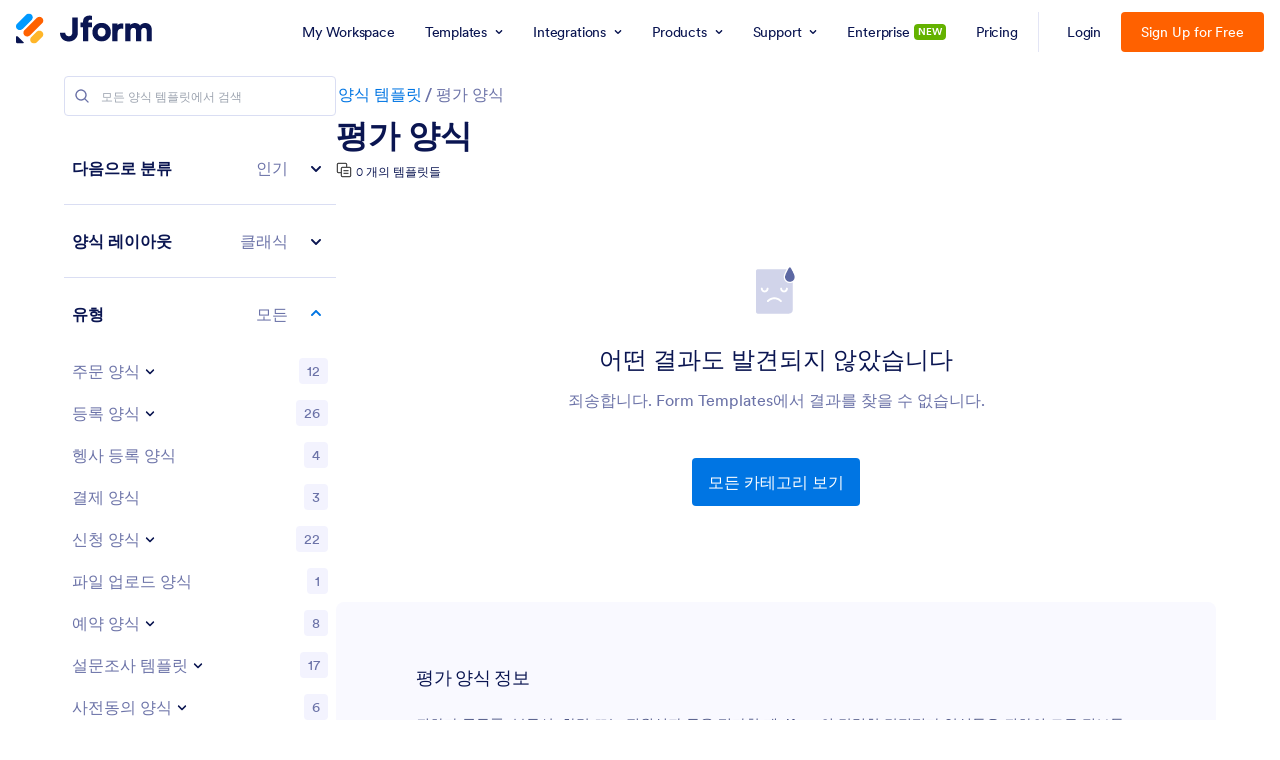

--- FILE ---
content_type: image/svg+xml
request_url: https://cdn.jotfor.ms/landings/assets/img/no-results.svg
body_size: 760
content:
<svg width="60" height="72" viewBox="0 0 60 72" fill="none" xmlns="http://www.w3.org/2000/svg">
<path d="M52.2 4.84961C53.8017 4.84961 55.1 6.14798 55.1 7.74961V65.0749C55.1 68.6496 53.65 71.5496 47.85 71.5496H2.9C1.29837 71.5496 0 70.2512 0 68.6496V7.74961C0 6.14798 1.29837 4.84961 2.9 4.84961H52.2ZM17.8234 54.1496C18.2358 54.1496 18.6286 53.974 18.9036 53.6667C21.1043 51.2062 24.2489 49.7999 27.55 49.7999C30.8511 49.7999 33.9957 51.2062 36.1963 53.6667C36.5404 54.0584 37.0682 54.2351 37.5786 54.1297C38.0892 54.0243 38.5037 53.6531 38.6647 53.1573C38.8256 52.6616 38.7082 52.1175 38.3568 51.7324C35.6061 48.6575 31.6757 46.9 27.55 46.9C23.4243 46.9 19.4939 48.6575 16.7431 51.7324C16.3617 52.1586 16.2664 52.7692 16.4997 53.2912C16.733 53.8133 17.2515 54.1496 17.8234 54.1496ZM46.4 32.3996C45.5992 32.3996 44.95 33.0487 44.95 33.8496C44.95 35.4512 43.6517 36.7496 42.05 36.7496C40.4483 36.7496 39.15 35.4512 39.15 33.8496C39.15 33.0487 38.5008 32.3996 37.7 32.3996C36.8992 32.3996 36.25 33.0487 36.25 33.8496C36.25 37.0529 38.8468 39.6496 42.05 39.6496C45.2532 39.6496 47.85 37.0529 47.85 33.8496C47.85 33.0487 47.2008 32.3996 46.4 32.3996ZM8.7 32.3996C7.89919 32.3996 7.25 33.0487 7.25 33.8496C7.25 37.0529 9.84675 39.6496 13.05 39.6496C16.2532 39.6496 18.85 37.0529 18.85 33.8496C18.85 33.0487 18.2008 32.3996 17.4 32.3996C16.5992 32.3996 15.95 33.0487 15.95 33.8496C15.95 35.4512 14.6517 36.7496 13.05 36.7496C11.4484 36.7496 10.15 35.4512 10.15 33.8496C10.15 33.0487 9.50081 32.3996 8.7 32.3996Z" fill="#D1D4EA"/>
<path d="M42.5 16.4496L42.5 16.4508C42.5054 21.0042 46.1953 24.6941 50.7488 24.6995L50.7512 24.6995C55.3047 24.6941 58.9946 21.0042 59 16.4508V16.4496C59 15.4052 58.6319 14.0806 58.1422 12.7456C57.6413 11.3802 56.9687 9.88911 56.2735 8.47043C54.882 5.63126 53.3669 3.01593 52.8597 2.15634L52.8446 2.13065L52.8279 2.1059C52.3624 1.41457 51.5836 1 50.75 1C49.9164 1 49.1376 1.41457 48.6721 2.1059L48.6554 2.13065L48.6403 2.15634C48.1331 3.01593 46.618 5.63126 45.2265 8.47043C44.5313 9.88911 43.8587 11.3802 43.3578 12.7456C42.8681 14.0806 42.5 15.4052 42.5 16.4496Z" fill="white" stroke="white" stroke-width="2"/>
<path d="M50.75 23.6995C46.7479 23.6948 43.5048 20.4517 43.5 16.4496C43.5 13.0247 48.4982 4.3653 49.5016 2.66445C49.7813 2.24907 50.2492 2 50.75 2C51.2508 2 51.7187 2.24907 51.9985 2.66445C53.0019 4.3653 58 13.0247 58 16.4496C57.9952 20.4517 54.7521 23.6948 50.75 23.6995Z" fill="#5D68A3"/>
</svg>
